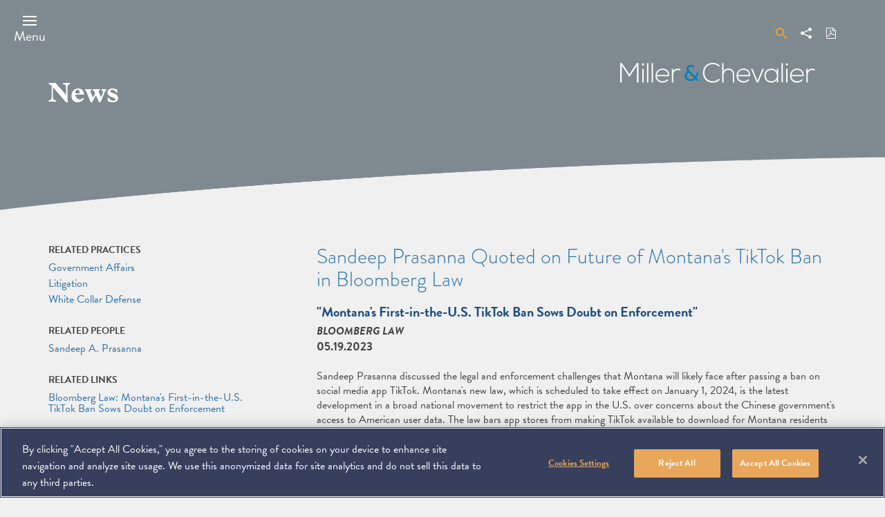

--- FILE ---
content_type: text/html; charset=UTF-8
request_url: https://www.millerchevalier.com/publication/sandeep-prasanna-quoted-future-montanas-tiktok-ban-bloomberg-law
body_size: 7150
content:
<!DOCTYPE html>
<html lang="en" dir="ltr" prefix="og: https://ogp.me/ns#">
  <head>
    <meta charset="utf-8" />
<link rel="canonical" href="https://www.millerchevalier.com/publication/sandeep-prasanna-quoted-future-montanas-tiktok-ban-bloomberg-law" />
<meta property="og:image" content="https://www.millerchevalier.com/sites/default/files/2022-02/LinkedIn_General%20Firm1-01.png" />
<meta name="Generator" content="Drupal 10 (https://www.drupal.org)" />
<meta name="MobileOptimized" content="width" />
<meta name="HandheldFriendly" content="true" />
<meta name="viewport" content="width=device-width, initial-scale=1.0" />
<script src="https://cookie-cdn.cookiepro.com/scripttemplates/otSDKStub.js" type="text/javascript" charset="UTF-8" data-domain-script="b52bd6d5-feb2-4330-a8df-5c26c57ceb9d"></script>
<script type="text/javascript">
function OptanonWrapper() { }
</script>
<link rel="icon" href="/themes/custom/mc_theme/favicon.ico" type="image/vnd.microsoft.icon" />

    <title>Sandeep Prasanna Quoted on Future of Montana&#039;s TikTok Ban in Bloomberg Law | Miller &amp; Chevalier</title>
    <link rel="stylesheet" media="all" href="/sites/default/files/css/css_-njgsMgNrI7zlYQdUEnbMSOsOlPy2S1rrlfmsLx5drg.css?delta=0&amp;language=en&amp;theme=mc_theme&amp;include=eJx1jTEKhUAMBS8U2CMtMbyvQmJkX36hpxe0sLKbmWbMlTzapITYwwFSZ1AsB9qWI9TXExLWa0Gg_XIrvjp7TupC6LCl6752_Vdaxu4otI8uPFiI-3wBkPI0PA" />
<link rel="stylesheet" media="all" href="/sites/default/files/css/css_8mm__CAGmIb3LAMMsK6EDfzcZdsoHFHxgLGhnSkeR9Y.css?delta=1&amp;language=en&amp;theme=mc_theme&amp;include=eJx1jTEKhUAMBS8U2CMtMbyvQmJkX36hpxe0sLKbmWbMlTzapITYwwFSZ1AsB9qWI9TXExLWa0Gg_XIrvjp7TupC6LCl6752_Vdaxu4otI8uPFiI-3wBkPI0PA" />
<link rel="stylesheet" media="all" href="https://use.typekit.net/ysj8waq.css" />
<link rel="stylesheet" media="all" href="/sites/default/files/css/css_HtqDaInfc_zdmv5D5TEJLOa5kY5boxZVqrBQQZ0k-Jg.css?delta=3&amp;language=en&amp;theme=mc_theme&amp;include=eJx1jTEKhUAMBS8U2CMtMbyvQmJkX36hpxe0sLKbmWbMlTzapITYwwFSZ1AsB9qWI9TXExLWa0Gg_XIrvjp7TupC6LCl6752_Vdaxu4otI8uPFiI-3wBkPI0PA" />

    <script type="application/json" data-drupal-selector="drupal-settings-json">{"path":{"baseUrl":"\/","pathPrefix":"","currentPath":"node\/17187","currentPathIsAdmin":false,"isFront":false,"currentLanguage":"en"},"pluralDelimiter":"\u0003","gtag":{"tagId":"","consentMode":false,"otherIds":[],"events":[],"additionalConfigInfo":[]},"suppressDeprecationErrors":true,"ajaxPageState":{"libraries":"eJx1j10KwkAMhC-0NEda0nVMK0lTNhGsp_enYFHwZTLfhHmYphyx0ciB0nZviGBBlOYdtHg31vmOIu6iqMlC8pRfHvjCt-_QirUa4N4m-rhhP69XTjDQ2ZeMA0V9ZD24w_sJvey1yutc-Zre3FZFgv7kJbZI2HvZA5uYWM4","theme":"mc_theme","theme_token":null},"ajaxTrustedUrl":{"form_action_p_pvdeGsVG5zNF_XLGPTvYSKCf43t8qZYSwcfZl2uzM":true},"gtm":{"tagId":null,"settings":{"data_layer":"dataLayer","include_classes":false,"allowlist_classes":"","blocklist_classes":"","include_environment":false,"environment_id":"","environment_token":""},"tagIds":["GTM-K5SBRZF"]},"search_api_autocomplete":{"mc_search_autocomplete":{"auto_submit":true,"min_length":3}},"user":{"uid":0,"permissionsHash":"562a7ea99f12c99486e0f19ed22dce430bec8a0ffd75b7cd8baf6ae888639c8d"}}</script>
<script src="/sites/default/files/js/js_YQxJEYJt5xW_Xnfl8eLUcypi0AkCNFeRA6uAx1T_rb8.js?scope=header&amp;delta=0&amp;language=en&amp;theme=mc_theme&amp;include=eJx1ilEKgDAMQy801iOVOkundHTUCh5fZaD44U-Sl0TMRBmDBOSSJF_OtNLxLVtqBTcmLxWelIfdU1RuDKI2kb7sbD6zp_FD6gvSHlasdeVg-OlPEVk90A"></script>
<script src="/modules/contrib/google_tag/js/gtag.js?t8m3gp"></script>
<script src="/modules/contrib/google_tag/js/gtm.js?t8m3gp"></script>

  </head>
  <body class="preload page_layout_default publication path-node node--type-publication nid-17187" itemscope itemtype="http://schema.org/WebPage" itemscope itemtype="http://schema.org/WebPage">
        <a href="#main-content" class="visually-hidden focusable">
      Skip to main content
    </a>
    <noscript><iframe src="https://www.googletagmanager.com/ns.html?id=GTM-K5SBRZF"
                  height="0" width="0" style="display:none;visibility:hidden"></iframe></noscript>

      <div class="dialog-off-canvas-main-canvas" data-off-canvas-main-canvas>
    
<!-- Print Header -->
<div id="page__print__header"></div>

<!-- Page Wrapper -->
<div class="page__wrapper">

  <!-- Header -->
  <header class="header" id="header" role="banner">
      <div class="region region-header">
    <div data-drupal-messages-fallback class="hidden"></div>

  </div>

    <div class="header__container">
      <div class="header__inner">
        <div class="header__handles">
                    <a class="js-header-handle header__handle" href="#menu">
            <span class="header__label">Menu</span>
          </a>
        </div>
        <div class="header__group">
          <div class="header__links">
            <div class="header__search">
              <div class="header__search__popout">
                <form class="mc-search-global-search" data-drupal-selector="mc-search-global-search" action="/publication/sandeep-prasanna-quoted-future-montanas-tiktok-ban-bloomberg-law" method="post" id="mc-search-global-search" accept-charset="UTF-8">
  <div class="js-form-item form-item js-form-type-search-api-autocomplete form-type-search-api-autocomplete js-form-item-search-term form-item-search-term form-no-label">
        
<input data-drupal-selector="edit-search-term" data-search-api-autocomplete-search="mc_search_autocomplete" class="form-autocomplete form-text" data-autocomplete-path="/search_api_autocomplete/mc_search_autocomplete" type="text" id="edit-search-term" name="search_term" value="" size="60" maxlength="128" placeholder="Search" placeholder="Search by Keyword / Topic..." />

        </div>
<input autocomplete="off" data-drupal-selector="form-ohsi-6rkieq-5upuqiesmlecge6h-5tdkhbn8vlcgay" type="hidden" name="form_build_id" value="form-OHsi_6rKIEQ-5uPuQiEsmLEcGE6h_5TdkhbN8VlcGAY" />
<input data-drupal-selector="edit-mc-search-global-search" type="hidden" name="form_id" value="mc_search_global_search" />
<div data-drupal-selector="edit-actions" class="form-actions js-form-wrapper form-wrapper" id="edit-actions"><input data-drupal-selector="edit-submit" type="submit" id="edit-submit" name="op" value="Search" class="button js-form-submit form-submit" />
</div>

</form>

                <a href="/search">Advanced Search</a>
              </div>
              <a href="/search" class="header__link--search">
                <span class="header__link__label">Search</span>
              </a>
            </div>
            <div class="header__link">
              <a href="#" class="header__link--share">
                <span class="header__link__label">Share</span>
                <div class="st_sharethis_custom st-custom-button" data-network="sharethis"></div>
              </a>
            </div>
                          <div class="header__link">
                <a href="/print/pdf/node/17187" class="header__link--pdf">
                  <span class="header__link__label">Download PDF</span>
                </a>
              </div>
                                              </div>
                      <div class="header__logo">
              <a class="header__logo__link" href="https://www.millerchevalier.com/">
                <span class="header__label">Miller &amp; Chevalier</span>
              </a>
            </div>
                  </div>
      </div>
    </div>
  </header>
  <!-- End Header -->
  <!-- Page Feature -->
  <div class="page__feature">
    <div class="page__feature__container">
      <div class="page__feature__inner">
          <div class="region region-featured">
    <div id="block-mc-theme-page-title" class="block block-core block-page-title-block">
  
    
      
  <h1 class="page-title page__header__title">
<span class="field field--name-title field--type-string field--label-hidden">
      News
  </span>
</h1>


  </div>

  </div>

      </div>
    </div>
  </div>
  <!-- End Page Feature -->
  <!-- Main Page -->
  <main class="page">
          <div class="page__header"></div>
    
    <div class="page__content">
      <!-- Main Content -->
      <div class="page__main__content" id="main_content" tabindex="-1">
          <div class="region region-content">
    <div id="block-mc-theme-content" class="block block-system block-system-main-block">
  
    
      


<div class="node__page wysiwyg">
  <div class="page__header news">
    
      </div>
  <div class="node__container">
    <div class="node__inner publication">
      <div class="node__content">
                  <h1 class="node__content__title">
            Sandeep Prasanna Quoted on Future of Montana&#039;s TikTok Ban in Bloomberg Law
          </h1>
          <h2 class="node__content__subtitle">
  <div class="field field--name-field-subtitle field--type-string field--label-above">
    <div class="field__label">Subtitle</div>
              <div class="field__item">&quot;Montana&#039;s First-in-the-U.S. TikTok Ban Sows Doubt on Enforcement&quot;</div>
          </div>
</h2>
          <p class="node__content__publication-name">Bloomberg Law</p>
          <p class="node__content__alert-type"></p>
          <p class="node__content__date">
            <time datetime="2023-05-19T12:00:00Z" class="datetime">05.19.2023</time>

                      </p>
                          <div class="node__content__description">
          <p>Sandeep Prasanna discussed the legal and enforcement challenges that Montana will likely face after passing a ban on social media app TikTok. Montana's new law, which is scheduled to take effect on January 1, 2024, is the latest development in a broad national movement to restrict the app in the U.S. over concerns about the Chinese government's access to American user data. The law bars app stores from making TikTok available to download for Montana residents and makes individual access of the app a violation of the law. It's theoretically possible for app stores to limit access to certain apps by geography using a customer's billing address, Prasanna observed, "[b]ut if you really want to access those apps, there are ways to get around state by state bans. There are VPNs, and if the app is already on your device, it’s not clear exactly whether there's a mechanism to remove an app from a device where it’s already downloaded." Previous bans affecting TikTok access have been limited to government-issued devices at the federal and state level. Those are easier to enforce because the government has direct control over what is stored there, Prasanna said. He also weighed in on the legal challenges that Montana will face, including a lawsuit that has already been filed by TikTok creators. "Whether it's through this lawsuit or through any number of lawsuits that are likely to be filed in the next couple of months, I think this law is destined for a likely death in court before it's scheduled to take effect on January 1." &nbsp;</p>

                  </div>
        
                      </div>
      <div class="sidebar">
                                                                          <div class="sidebar__group">
            
  <div class="field field--name-field-related-practices field--type-entity-reference field--label-above">
    <div class="field__label">Related Practices</div>
          <div class="field__items">
              <div class="field__item"><a href="/practice-area/government-affairs" hreflang="en">Government Affairs</a></div>
          <div class="field__item"><a href="/practice-area/litigation" hreflang="en">Litigation</a></div>
          <div class="field__item"><a href="/practice-area/white-collar-defense" hreflang="en">White Collar Defense</a></div>
              </div>
      </div>

          </div>
                                                  <div class="sidebar__group">
            
  <div class="field field--name-field-related-people field--type-entity-reference field--label-above">
    <div class="field__label">Related People</div>
          <div class="field__items">
              <div class="field__item"><a href="/professional/sandeep-prasanna" hreflang="en">Sandeep A. Prasanna</a></div>
              </div>
      </div>

          </div>
                          <div class="sidebar__group">
            
  <div class="field field--name-field-related-links field--type-link field--label-above">
    <div class="field__label">Related Links</div>
          <div class="field__items">
              <div class="field__item"><a href="https://news.bloomberglaw.com/privacy-and-data-security/montanas-tiktok-ban-brings-enforcement-litigation-headaches">Bloomberg Law: Montana&#039;s First-in-the-U.S. TikTok Ban Sows Doubt on Enforcement</a></div>
              </div>
      </div>

          </div>
                                                
      </div>
    </div>
  </div>
  
</div>


  </div>

  </div>

      </div>
      <!-- End Main Content -->

    </div>
    <!-- End Page Content -->
  </main>
  <!-- End Main Page -->

  <!-- Footer -->
  <footer class="footer" id="footer">
    <div class="footer__container">
      <div class="footer__inner">
        <div class="footer__content">
          <!-- Address -->
          <div class="address">
            <div class="address__details" itemprop="address" itemscope itemtype="http://schema.org/PostalAddress">
                <!-- Copyright -->
                <span class="copyright">
                  <span class="copyright__icon">&copy;</span>
                  <span class="copyright__holder" itemprop="copyrightHolder" itemscope itemtype="http://schema.org/Organization">
                  <span class="copyright__year" itemprop="copyrightYear">2026</span>
                    <a href="https://www.millerchevalier.com/" class="copyright__holder__name" itemprop="name">Miller &amp; Chevalier Chartered</a>
                  </span>
                </span>
                <!-- End Copyright -->
                <span class="address__group">
                  <span class="address__street" itemprop="streetAddress">900 16th Street NW</span>
                  <span class="address__state" itemprop="addressRegion">Washington, DC 20006</span>
                </span>
            </div>
          </div>
          <!-- End Address -->
          </div>
            <div class="region region-footer">
    <nav role="navigation" aria-labelledby="block-footer-menu" id="block-footer" class="block block-menu navigation menu--footer">
            
  <h2 class="visually-hidden" id="block-footer-menu">Footer</h2>
  

        
        <ul class="menu" role="menubar" aria-label="">
  <span class="sr-only" id="menubar-instructions">To navigate items, use the arrow, home, and end keys.</span>
                                <li class="js-menu-item menu__item" role="none">
                    <a href="https://millerchevalier.concep.com/preferences/millerchevalier/signup" class="js-menu-link menu__link" itemprop="url">Subscribe</a>
                  </li>
                                    <li class="js-menu-item menu__item" role="none">
                    <a href="/disclaimer" class="js-menu-link menu__link" itemprop="url">Disclaimer</a>
                  </li>
                                    <li class="js-menu-item menu__item" role="none">
                    <a href="/privacy-policy" class="js-menu-link menu__link" itemprop="url">Privacy Policy</a>
                  </li>
                                    <li class="js-menu-item menu__item" role="none">
                    <a href="/sitemap" class="js-menu-link menu__link" itemprop="url">Sitemap</a>
                  </li>
            </ul>
    


  </nav>

  </div>

          <!-- Social Nav -->
          <div class="footer__socials">
            <h2 class="footer__socials__header" id="footer__socials__header">Contact Us</h2>
            <ul class="footer__socials__nav" aria-labelledby="footer__socials__header">
              <li class="footer__social__item">
                <a class="footer__social__link footer__social--linkedin" href="https://www.linkedin.com/company/miller-&-chevalier/">
                  <span class="footer__social__label">Linkedin</span>
                </a>
              </li>
              <li class="footer__social__item">
                <a class="footer__social__link footer__social--youtube" href="https://www.youtube.com/channel/UC4LFPb_KSEcO0m76PEAIjuQ">
                  <span class="footer__social__label">You Tube</span>
                </a>
              </li>
            </ul>
          </div>
          <!-- End Social Nav -->
      </div>
    </div>
  </footer>
  <!-- End Footer -->

</div>
<!-- End Page Wrapper -->

<!-- Menu -->
<section class="js-site-menu site__menu__drawer" id="site_menu_drawer" aria-label="Site Menu">
  <h2 class="site__menu__title">Site Menu</h2>
  <div class="site__menu__inner">
    <div class="site__menu__container">
      <div class="menu__search">
        <div class="menu__search__popout">
          <form class="mc-search-global-search" data-drupal-selector="mc-search-global-search" action="/publication/sandeep-prasanna-quoted-future-montanas-tiktok-ban-bloomberg-law" method="post" id="mc-search-global-search" accept-charset="UTF-8">
  <div class="js-form-item form-item js-form-type-search-api-autocomplete form-type-search-api-autocomplete js-form-item-search-term form-item-search-term form-no-label">
        
<input data-drupal-selector="edit-search-term" data-search-api-autocomplete-search="mc_search_autocomplete" class="form-autocomplete form-text" data-autocomplete-path="/search_api_autocomplete/mc_search_autocomplete" type="text" id="edit-search-term" name="search_term" value="" size="60" maxlength="128" placeholder="Search" placeholder="Search by Keyword / Topic..." />

        </div>
<input autocomplete="off" data-drupal-selector="form-ohsi-6rkieq-5upuqiesmlecge6h-5tdkhbn8vlcgay" type="hidden" name="form_build_id" value="form-OHsi_6rKIEQ-5uPuQiEsmLEcGE6h_5TdkhbN8VlcGAY" />
<input data-drupal-selector="edit-mc-search-global-search" type="hidden" name="form_id" value="mc_search_global_search" />
<div data-drupal-selector="edit-actions" class="form-actions js-form-wrapper form-wrapper" id="edit-actions"><input data-drupal-selector="edit-submit" type="submit" id="edit-submit" name="op" value="Search" class="button js-form-submit form-submit" />
</div>

</form>

          <a href="/search">Advanced Search</a>
        </div>
        <a href="/search" class="header__link--search">
          <span class="header__link__label">Search</span>
        </a>
      </div>
        <div class="region region-primary-menu">
    <nav role="navigation" aria-labelledby="block-mainnavigation-menu" id="block-mainnavigation" class="block block-menu navigation menu--main">
            
  <h2 class="visually-hidden" id="block-mainnavigation-menu">Main navigation</h2>
  

        
        <ul class="menu" role="menubar" aria-label="">
  <span class="sr-only" id="menubar-instructions">To navigate items, use the arrow, home, and end keys.</span>
                                <li class="js-menu-item menu__item" role="none">
                    <a href="/people/all" class="js-menu-link menu__link" itemprop="url">People</a>
                  </li>
                                    <li class="js-menu-item menu__item menu__item--expanded" role="none">
                    <a href="/practice-areas" class="js-menu-link menu__link" itemprop="url">Practices</a>
                      <button class="js-menu-child-open js-menu-toggle menu__toggle menu__child--open" aria-label="Practices" aria-haspopup="true" aria-expanded="false"></button>
            <button class="js-menu-child-close js-menu-toggle menu__toggle menu__child--close" aria-label="Practices" aria-haspopup="true" aria-expanded="false"></button>
                      <ul class="js-menu-children menu__children" role="menu" aria-label="">
                                  <li class="js-menu-child menu__item--child" role="none">
                    <a href="/practice-area/tax" class="js-menu-child-link menu__child__link" itemprop="url">Tax</a>
                  </li>
                                    <li class="js-menu-child menu__item--child" role="none">
                    <a href="/practice-area/litigation" class="js-menu-child-link menu__child__link" itemprop="url">Litigation</a>
                  </li>
                                    <li class="js-menu-child menu__item--child" role="none">
                    <a href="/practice-area/international" class="js-menu-child-link menu__child__link" itemprop="url">International</a>
                  </li>
                                    <li class="js-menu-child menu__item--child" role="none">
                    <a href="/practice-area/erisa-employee-benefits-litigation" class="js-menu-child-link menu__child__link" itemprop="url">ERISA</a>
                  </li>
                                    <li class="js-menu-child menu__item--child" role="none">
                    <a href="/practice-area/white-collar-defense" class="js-menu-child-link menu__child__link" itemprop="url">White Collar Defense</a>
                  </li>
                                    <li class="js-menu-child menu__item--child" role="none">
                    <a href="https://www.millerchevalier.com/practice-area/government-contracts-counseling-litigation" class="js-menu-child-link menu__child__link" itemprop="url">Government Contracts</a>
                  </li>
                                    <li class="js-menu-child menu__item--child" role="none">
                    <a href="/practice-area/government-affairs" class="js-menu-child-link menu__child__link" itemprop="url">Government Affairs</a>
                  </li>
            </ul>
    
                  </li>
                                    <li class="js-menu-item menu__item menu__item--expanded" role="none">
                    <a href="/search/news" class="js-menu-link menu__link" itemprop="url">News &amp; Events</a>
                      <button class="js-menu-child-open js-menu-toggle menu__toggle menu__child--open" aria-label="News &amp; Events" aria-haspopup="true" aria-expanded="false"></button>
            <button class="js-menu-child-close js-menu-toggle menu__toggle menu__child--close" aria-label="News &amp; Events" aria-haspopup="true" aria-expanded="false"></button>
                      <ul class="js-menu-children menu__children" role="menu" aria-label="">
                                  <li class="js-menu-child menu__item--child" role="none">
                    <a href="/search/news" class="js-menu-child-link menu__child__link" itemprop="url">News</a>
                  </li>
                                    <li class="js-menu-child menu__item--child" role="none">
                    <a href="/search/events" class="js-menu-child-link menu__child__link" itemprop="url">Events</a>
                  </li>
            </ul>
    
                  </li>
                                    <li class="js-menu-item menu__item" role="none">
                    <a href="/search/publications" class="js-menu-link menu__link" itemprop="url">Publications</a>
                  </li>
                                    <li class="js-menu-item menu__item menu__item--expanded" role="none">
                    <a href="/careers" class="js-menu-link menu__link" itemprop="url">Careers</a>
                      <button class="js-menu-child-open js-menu-toggle menu__toggle menu__child--open" aria-label="Careers" aria-haspopup="true" aria-expanded="false"></button>
            <button class="js-menu-child-close js-menu-toggle menu__toggle menu__child--close" aria-label="Careers" aria-haspopup="true" aria-expanded="false"></button>
                      <ul class="js-menu-children menu__children" role="menu" aria-label="">
                                  <li class="js-menu-child menu__item--child" role="none">
                    <a href="/careers/attorneys" class="js-menu-child-link menu__child__link" itemprop="url">Opportunities for Attorneys</a>
                  </li>
                                    <li class="js-menu-child menu__item--child" role="none">
                    <a href="/careers/staff" class="js-menu-child-link menu__child__link" itemprop="url">Opportunities for Staff</a>
                  </li>
            </ul>
    
                  </li>
                                    <li class="js-menu-item menu__item menu__item--expanded" role="none">
                    <a href="/the-firm" class="js-menu-link menu__link" itemprop="url">The Firm</a>
                      <button class="js-menu-child-open js-menu-toggle menu__toggle menu__child--open" aria-label="The Firm" aria-haspopup="true" aria-expanded="false"></button>
            <button class="js-menu-child-close js-menu-toggle menu__toggle menu__child--close" aria-label="The Firm" aria-haspopup="true" aria-expanded="false"></button>
                      <ul class="js-menu-children menu__children" role="menu" aria-label="">
                                  <li class="js-menu-child menu__item--child" role="none">
                    <a href="/management" class="js-menu-child-link menu__child__link" itemprop="url">Management</a>
                  </li>
            </ul>
    
                  </li>
                                    <li class="js-menu-item menu__item" role="none">
                    <a href="/practice-area/pro-bono" class="js-menu-link menu__link" itemprop="url">Pro Bono</a>
                  </li>
                                    <li class="js-menu-item menu__item" role="none">
                    <a href="/practice-area/diversity-equity-and-inclusion" class="js-menu-link menu__link" itemprop="url">Diversity, Equity &amp; Inclusion</a>
                  </li>
                                    <li class="js-menu-item menu__item" role="none">
                    <a href="/" class="js-menu-link menu__link" itemprop="url">Home</a>
                  </li>
            </ul>
    


  </nav>

  </div>

        <div class="region region-secondary-menu">
    <nav role="navigation" aria-labelledby="block-secondarynavigation-menu" id="block-secondarynavigation" class="block block-menu navigation menu--secondary-navigation">
            
  <h2 class="visually-hidden" id="block-secondarynavigation-menu">Secondary navigation</h2>
  

        
        <ul class="menu" role="menubar" aria-label="">
  <span class="sr-only" id="menubar-instructions">To navigate items, use the arrow, home, and end keys.</span>
                                <li class="js-menu-item menu__item" role="none">
                    <a href="/search?search_term=&amp;related_professional=any&amp;related_practice=any&amp;related_region=any&amp;date_from=&amp;date_to=&amp;news_type=podcast&amp;view_more=1&amp;content_types%5B0%5D=news" class="js-menu-link menu__link" itemprop="url">Podcasts</a>
                  </li>
                                    <li class="js-menu-item menu__item" role="none">
                    <a href="https://millerchevalier.concep.com/preferences/millerchevalier/signup" class="js-menu-link menu__link" itemprop="url">Subscribe</a>
                  </li>
                                    <li class="js-menu-item menu__item" role="none">
                    <a href="/contact-us" class="js-menu-link menu__link" itemprop="url">Contact</a>
                  </li>
                                    <li class="js-menu-item menu__item" role="none">
                    <a href="/" class="js-menu-link menu__link" itemprop="url">Home</a>
                  </li>
            </ul>
    


  </nav>

  </div>

      <div class="menu__links">
        <a href="#" class="menu__link--share">
          <span class="header__link__label">Share</span>
          <div class="st_sharethis_custom st-custom-button" data-network="sharethis"></div>
        </a>
                      </div>
      <div class="site__menu__close">
        <div class="site__menu__close__inner">
          <button class="js-site-menu-close site__menu__close__button">
            <span class="site__menu__close__label">Close</span>
          </button>
        </div>
      </div>
    </div>
  </div>
</section>
<!-- End Menu -->

  </div>

    
    <script src="/sites/default/files/js/js_5ZdBW-IY7HIP9WcNMyaMHWfduoUzAmWwQCTmkuTrZu4.js?scope=footer&amp;delta=0&amp;language=en&amp;theme=mc_theme&amp;include=eJx1ilEKgDAMQy801iOVOkundHTUCh5fZaD44U-Sl0TMRBmDBOSSJF_OtNLxLVtqBTcmLxWelIfdU1RuDKI2kb7sbD6zp_FD6gvSHlasdeVg-OlPEVk90A"></script>
<script src="https://platform-api.sharethis.com/js/sharethis.js#property=594aecedca1be1001249efc0&amp;product=unknown"></script>
<script src="/sites/default/files/js/js_GRjF386OE58echfExkOtIcxCIg3fHO0L67clQGh_vsk.js?scope=footer&amp;delta=2&amp;language=en&amp;theme=mc_theme&amp;include=eJx1ilEKgDAMQy801iOVOkundHTUCh5fZaD44U-Sl0TMRBmDBOSSJF_OtNLxLVtqBTcmLxWelIfdU1RuDKI2kb7sbD6zp_FD6gvSHlasdeVg-OlPEVk90A"></script>

  </body>
</html>
